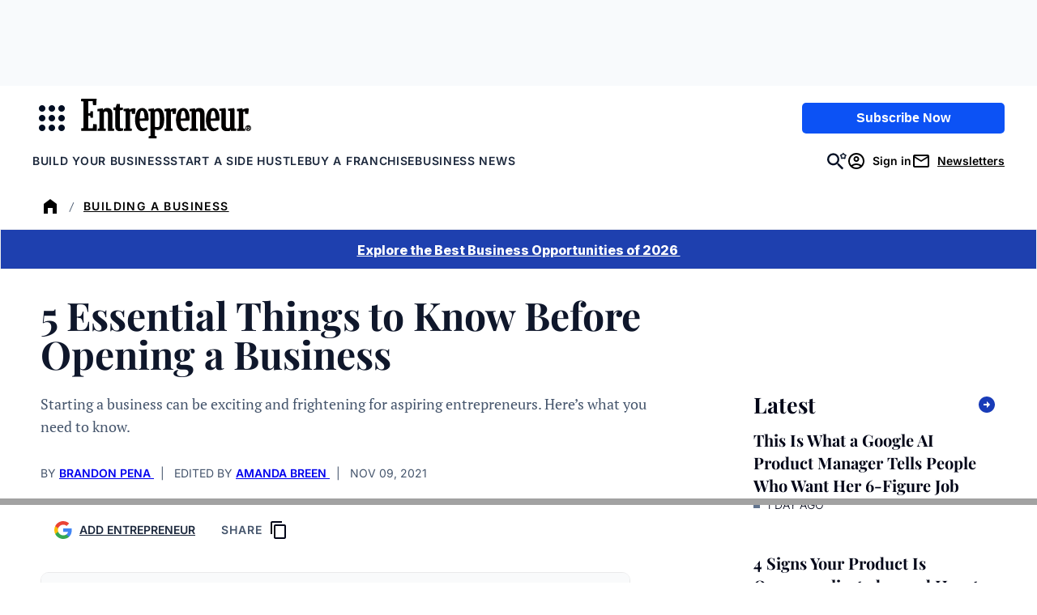

--- FILE ---
content_type: text/javascript;charset=utf-8
request_url: https://p1cluster.cxense.com/p1.js
body_size: 101
content:
cX.library.onP1('2raedri323z2d3g7k8e3nob539');


--- FILE ---
content_type: text/javascript;charset=utf-8
request_url: https://id.cxense.com/public/user/id?json=%7B%22identities%22%3A%5B%7B%22type%22%3A%22ckp%22%2C%22id%22%3A%22mkixqmtovpp80jxp%22%7D%2C%7B%22type%22%3A%22lst%22%2C%22id%22%3A%222raedri323z2d3g7k8e3nob539%22%7D%2C%7B%22type%22%3A%22cst%22%2C%22id%22%3A%222raedri323z2d3g7k8e3nob539%22%7D%5D%7D&callback=cXJsonpCB2
body_size: 208
content:
/**/
cXJsonpCB2({"httpStatus":200,"response":{"userId":"cx:3av3yx7zeyku318r9rxqsfsvms:1aav04lhfxa10","newUser":false}})

--- FILE ---
content_type: application/javascript;charset=UTF-8
request_url: https://buy.tinypass.com/ng/common/i18n/platform-translation-map_en_US.js?version=16.670.0
body_size: 12485
content:
 var translation_static_en_US = {"default\u0004You are moving onto a subscription that doesn't allow shared accounts.":"You are moving onto a subscription that doesn't allow shared accounts.","default\u0004The amount of accounts you are able to add is listed below.":"The amount of accounts you are able to add is listed below.","default\u0004Your mandate":"Your mandate","default\u0004Wait confirmed":"Wait confirmed","default\u0004Already have a subscription?":"Already have a subscription?","default\u0004You can modify your shared subscription membership at any time.":"You can modify your shared subscription membership at any time.","system.email\u0004Your pending upgrade from {{term_change_prev_term_name}} to {{term_change_new_term_name}} was cancelled on {{term_change_cancellation_date}}.":"Your pending upgrade from {{term_change_prev_term_name}} to {{term_change_new_term_name}} was canceled on {{term_change_cancellation_date}}.","default\u0004Start Checkout":"Start Checkout","default\u0004Expired with error":"Expired with error","default\u0004Send SMS":"Send SMS","default\u0004Thank you,":"Thank you,","default\u0004There seems to be a network problem":"There seems to be a network problem","default\u0004You have to proceed to the payment provider page and confirm the payment for the\n                            {{selectedTerm.firstRealPriceWithTax}} to allow us to renew your subscription when time will come. You'll not\n                            be actually charged.":"You have to proceed to the payment provider page and confirm the payment for the\n                            {{selectedTerm.firstRealPriceWithTax}} to allow us to renew your subscription when time will come. You'll not\n                            be actually charged.","default\u0004Mbway":"Mbway","default\u0004Please, log in first.":"Please, log in first.","default\u0004Bill now":"Bill now","default\u0004Term details":"Term details","default\u0004Done":"Done","default\u0004Expires":"Expires","default\u0004Your base billing plan will be {0}.":"Your base billing plan will be {0}.","default\u0004< Return to saved cards":"< Return to saved cards","default\u0004Please contact your administrator.":"Please contact your administrator.","default\u0004Send":"Send","default\u0004{{input.promoCode }} is applied":"{{input.promoCode }} is applied","default\u0004Subscribe with":"Subscribe with","default\u0004You now have access to":"You now have access to","default\u0004Pay with GOCARDLESS":"Pay with GOCARDLESS","default\u0004Thank you!":"Thank you!","default\u0004Your direct debit accounts":"Your direct debit accounts","default\u0004Transaction information":"Transaction information","default\u0004The <b>{0}</b> subscription has changed due to an upgrade and can not be renewed.":"The <b>{0}</b> subscription has changed due to an upgrade and can not be renewed.","default\u0004Your invoices":"Your invoices","default\u0004YY":"YY","default\u0004You are moving onto a subscription that allows fewer shared accounts than your current plan. Please remove accounts from your plan to proceed.":"You are moving onto a subscription that allows fewer shared accounts than your current plan. Please remove accounts from your plan to proceed.","default\u0004Credit counter":"Credit counter","default\u0004Expired":"Expired","default\u0004An email confirmation has been sent to <a class=\"mail\" href=\"mailto:{{user.email}}\">{{user.email}}</a>":"An email confirmation has been sent to <a class=\"mail\" href=\"mailto:{{user.email}}\">{{user.email}}</a>","default\u0004Continue":"Continue","default\u0004This license has reached capacity, so you are no longer eligible to sign up.":"This license has reached capacity, so you are no longer eligible to sign up.","default\u0004Try another code to purchase":"Try another code to purchase","default\u0004Cancel new PayPal account setup":"Cancel new PayPal account setup","default\u0004Country of residence":"Country of residence","default\u0004Couldn't submit issue":"Couldn't submit issue","default\u0004Now":"Now","default\u0004You just got access to":"You just got access to","default\u0004The payment of {0} will be charged today.":"The payment of {0} will be charged today.","default\u0004Go back":"Go back","default\u0004My Account":"My Account","default\u0004Expired meter modal":"Expired meter modal","default\u0004Return to saved bank accounts":"Return to saved bank accounts","default\u0004Your credit or debit card":"Your credit or debit card","default\u0004\n                    Add shared account <span class=\"ss__add-shared-account--limit\">({0} more)</span>\n                ":"\n                    Add shared account <span class=\"ss__add-shared-account--limit\">({0} more)</span>\n                ","checkout.publisher\u0004Inquiries":"Inquiries","default\u0004Restore":"Restore","default\u0004CVV":"CVV","checkout.publisher\u0004Couldn't submit comment":"Couldn't submit comment","default\u0004Please verify that you registered with the same email that your invitation was sent to.":"Please verify that you registered with the same email that your invitation was sent to.","default\u0004Redemption is allowed from <b>{0}</b> to <b>{1}</b>":"Redemption is allowed from <b>{0}</b> to <b>{1}</b>","default\u0004Return to saved authorizations":"Return to saved authorizations","default\u0004[%% success-header %%]":"[%% success-header %%]","default\u0004Please select your adblocker extension.":"Please select your adblocker extension.","default\u0004Download Receipt":"Download Receipt","default\u0004You will have to manually pay for that invoice before next renewal date. Keep in mind that processing the payment usually takes a\n    couple of days. Consider paying few days ahead in order to not interrupt your access.\n  ":"You will have to manually pay for that invoice before next renewal date. Keep in mind that processing the payment usually takes a\n    couple of days. Consider paying few days ahead in order to not interrupt your access.\n  ","default\u0004Give the gift of":"Give the gift of","default\u0004Grace status":"Grace status","default\u0004The payment of {0} will be charged {1}.":"The payment of {0} will be charged {1}.","default\u0004User menu dropdown":"User menu dropdown","default\u0004Your subscription for <b>{0}</b> will begin {1}":"Your subscription for <b>{0}</b> will begin {1}","default\u0004Please remove accounts from your plan to proceed.":"Please remove accounts from your plan to proceed.","default\u0004Upgrade screen":"Upgrade screen","default\u0004Password":"Password","default\u0004Price":"Price","default\u0004Payment instructions":"Payment instructions","default\u0004Buy":"Buy","default\u0004&nbsp;":"&nbsp;","service.error.codes\u0004You cannot redeem purchased gift by yourself":"You cannot redeem purchased gift by yourself","default\u0004Your bank accounts":"Your bank accounts","default\u0004Cost":"Cost","default\u0004Close window":"Close window","default\u0004This upgrade is unavailable. Please close this window to choose a new option.":"This upgrade is unavailable. Please close this window to choose a new option.","default\u0004Billing":"Billing","default\u0004Phone":"Phone","default\u0004Remember my card for future payments":"Remember my card for future payments","checkout.publisher\u0004Purchases":"Purchases","default\u0004Your current access to the {0} will end on {1}.":"Your current access to the {0} will end on {1}.","default\u0004Add a credit or debit card":"Add a credit or debit card","default\u0004You have to proceed to the payment provider page and confirm the payment for the\n                                {{selectedTerm.firstRealPriceWithTax}} to allow us to renew your subscription when time will come. You'll not\n                                be actually charged.":"You have to proceed to the payment provider page and confirm the payment for the\n                                {{selectedTerm.firstRealPriceWithTax}} to allow us to renew your subscription when time will come. You'll not\n                                be actually charged.","default\u0004Your payment methods":"Your payment methods","default\u0004Sorry, your promo code was not valid!":"Sorry, your promo code was not valid!","default\u0004Newsletter":"Newsletter","default\u0004Mandates":"Mandates","default\u0004started on":"started on","default\u0004{{method.description}}":"{{method.description}}","default\u0004Sessions table":"Sessions table","default\u0004Apply changes":"Apply changes","default\u0004Instructions":"Instructions","default\u0004Welcome to {{sys_business_name}}":"Welcome to {{sys_business_name}}","default\u0004Verify PIN":"Verify PIN","default\u0004Failed to load contract":"Failed to load contract","default\u0004[%% invalid-input-warning-message-text %%]":"[%% invalid-input-warning-message-text %%]","default\u0004Edit billing address":"Edit billing address","default\u0004It looks like you already have access to this&nbsp;content!":"It looks like you already have access to this&nbsp;content!","default\u0004It looks like you have already redeemed your&nbsp;access!":"It looks like you have already redeemed your&nbsp;access!","default\u0004We are processing your payment. You will be notified by email upon confirmation.":"We are processing your payment. You will be notified by email upon confirmation.","default\u0004Add shared account":"Add shared account","default\u0004Log in":"Log in","default\u0004[%% callToAction1Copy %%]":"[%% callToAction1Copy %%]","default\u0004Pay for your subscription in cash":"Pay for your subscription in cash","default\u0004Add a new authorization":"Add a new authorization","default\u0004Already purchased?":"Already purchased?","default\u0004Cancel redemption":"Cancel redemption","default\u0004Expires in {0}/{1}":"Expires in {0}/{1}","default\u0004Want to edit shared account email addresses?":"Want to edit shared account email addresses?","default\u0004Enter your email address":"Enter your email address","default\u0004Subscribe Now!":"Subscribe Now!","default\u0004Postal code":"Postal code","default\u0004You may check the status of your access by going to 'My Account' and clicking on the 'Bills' tab.":"You may check the status of your access by going to 'My Account' and clicking on the 'Bills' tab.","default\u0004Return to direct debit accounts":"Return to direct debit accounts","default\u0004Set authorization on ' + (upi.create_date | date: 'short') + ' as default":"Set authorization on ' + (upi.create_date | date: 'short') + ' as default","default\u0004Starting":"Starting","default\u0004New verification option":"New verification option","default\u0004The payment of {0} ({1}) will be charged today.":"The payment of {0} ({1}) will be charged today.","default\u0004Please make sure you are using the correct redemption link and that you registered with the same email address the invitation was sent to.":"Please make sure you are using the correct redemption link and that you registered with the same email address the invitation was sent to.","default\u0004\n              Click on the <span id=\"pn-adblocker-name\">{{ extensionsData.selected.name }}</span> icon\n              <img id=\"pn-adblocker-logo\" src=\"{{ extensionsData.selected.logoURL }}\" width=\"16\" height=\"16\" alt=\"\">\n              at the top right corner of your browser.\n            ":"\n              Click on the <span id=\"pn-adblocker-name\">{{ extensionsData.selected.name }}</span> icon\n              <img id=\"pn-adblocker-logo\" src=\"{{ extensionsData.selected.logoURL }}\" width=\"16\" height=\"16\" alt=\"\">\n              at the top right corner of your browser.\n            ","default\u0004Remember my payment method for future payments":"Remember my payment method for future payments","default\u0004Currency":"Currency","default\u0004Enter your VPA":"Enter your VPA","default\u0004Prorate amount: <b>{0} = {1}</b>":"Prorate amount: <b>{0} = {1}</b>","default\u0004Add Google Pay as a payment account to pay for your purchases and take the protection of Datatrans with you":"Add Google Pay as a payment account to pay for your purchases and take the protection of Datatrans with you","default\u0004Value:":"Value:","system.email\u0004Your pending subscription upgrade has been cancelled":"Your pending subscription upgrade has been canceled","default\u0004or terminate {{sessions.session_count - sessions.session_limit}} session(s) to continue to the webpage.":"or terminate {{sessions.session_count - sessions.session_limit}} session(s) to continue to the webpage.","default\u0004\n          Before continuing make sure to review [%% name %%]'s\n          <a class=\"pn-boilerplate__link unbutton\" target=\"_blank\" href=\"[%% privacyPolicy %%]\" external-event=\"privacy-link\">privacy\n            policy</a>\n          and\n          <a class=\"pn-boilerplate__link unbutton\" target=\"_blank\" href=\"[%% terms %%]\" external-event=\"terms-link\">terms of service</a>.\n        ":"\n          Before continuing make sure to review [%% name %%]'s\n          <a class=\"pn-boilerplate__link unbutton\" target=\"_blank\" href=\"[%% privacyPolicy %%]\" external-event=\"privacy-link\">privacy\n            policy</a>\n          and\n          <a class=\"pn-boilerplate__link unbutton\" target=\"_blank\" href=\"[%% terms %%]\" external-event=\"terms-link\">terms of service</a>.\n        ","default\u0004We created account for you":"We created account for you","default\u0004Renew now":"Renew now","default\u0004Try again":"Try again","default\u0004Expires in":"Expires in","default\u0004Please continue to find alpha-numeric code required for customer\n        authorization.\n      ":"Please continue to find alpha-numeric code required for customer\n        authorization.\n      ","default\u0004Payment details":"Payment details","default\u0004Your new access to {0} will begin {1}":"Your new access to {0} will begin {1}","default\u0004Add Apple Pay as a payment account to pay for your purchases and take the protection of Braintree with you":"Add Apple Pay as a payment account to pay for your purchases and take the protection of Braintree with you","default\u0004Upgrade banner":"Upgrade banner","default\u0004Zuora offer":"Zuora offer","default\u0004<b>{0} *{1}</b>":"<b>{0} *{1}</b>","default\u0004Did you receive a voucher?":"Did you receive a voucher?","default\u0004Savings":"Savings","default\u0004[%% subHeader %%]":"[%% subHeader %%]","default\u0004You exceeded the number of devices that you can be logged in to simultaneously with your credentials.":"You exceeded the number of devices that you can be logged in to simultaneously with your credentials.","default\u0004Identification number":"Identification number","default\u0004Delete":"Delete","default\u0004A confirmation has been sent to <span class=\"apple-pay-receipt__mark\">{{user.email}}</span>":"A confirmation has been sent to <span class=\"apple-pay-receipt__mark\">{{user.email}}</span>","default\u0004Please remember, subscriptions paid for in cash are not eligible for refunds.":"Please remember, subscriptions paid for in cash are not eligible for refunds.","default\u0004Loading your PayPal account, please wait":"Loading your PayPal account, please wait","default\u0004Postal Code":"Postal Code","default\u0004Default":"Default","default\u0004Identifying the user's phone number by cookie. Please, wait":"Identifying the user's phone number by cookie. Please, wait","default\u0004Simply <button class=\"pn-boilerplate__link unbutton\" type=\"button\" ng-click=\"startAccessRedemption()\">register</button> to determine your eligibility to redeem this access.":"Simply <button class=\"pn-boilerplate__link unbutton\" type=\"button\" ng-click=\"startAccessRedemption()\">register</button> to determine your eligibility to redeem this access.","default\u0004New address":"New address","default\u0004 expires in <b>{0}/{1}</b>":" expires in <b>{0}/{1}</b>","default\u0004will start on ":"will start on ","default\u0004You should be already logged in":"You should be already logged in","default\u0004Redeem":"Redeem","default\u0004Your subscription for <b>{0}</b> will begin immediately":"Your subscription for <b>{0}</b> will begin immediately","default\u0004Close error notification":"Close error notification","default\u0004Redemption is allowed after <b>{0}</b>":"Redemption is allowed after <b>{0}</b>","default\u0004Your subscription for <b>{0}</b> will begin <b>{1}</b>":"Your subscription for <b>{0}</b> will begin <b>{1}</b>","default\u0004Please go to the <b>{0}</b> offer page to repurchase.":"Please go to the <b>{0}</b> offer page to repurchase.","default\u0004Address 1":"Address 1","default\u0004Loading...":"Loading...","default\u0004MM/YY":"MM/YY","default\u0004Address 2":"Address 2","default\u0004will renew on":"will renew on","checkout.publisher\u0004Having an issue?":"Having an issue?","weekly until cancelled":"weekly until canceled","checkout.publisher\u0004Waiting for publisher response...":"Waiting for publisher response...","default\u0004You are about to be charged <b>{{input.firstRealPriceWithTax}}</b>.":"You are about to be charged <b>{{input.firstRealPriceWithTax}}</b>.","default\u0004Logout from account":"Logout from account","default\u0004External Verification Form":"External Verification Form","default\u0004Enter your phone number":"Enter your phone number","default\u0004Thanks! Your receipt and barcode are ready and have been emailed to <strong>{{user.email}}</strong>.":"Thanks! Your receipt and barcode are ready and have been emailed to <strong>{{user.email}}</strong>.","default\u0004You are about to receive <b>{0}</b> access":"You are about to receive <b>{0}</b> access","default\u0004Remember my email for future invoices":"Remember my email for future invoices","default\u0004Address":"Address","default\u0004Campaign":"Campaign","default\u0004Your new access to the {0} will begin on {1}.":"Your new access to the {0} will begin on {1}.","default\u0004Check availability":"Check availability","default\u0004Consents":"Consents","default\u0004Notification has been sent to (+{{bill.phoneCountryCode}}) {{bill.phoneNumber}}":"Notification has been sent to (+{{bill.phoneCountryCode}}) {{bill.phoneNumber}}","default\u0004\n        If canceled, your subscription will remain active until <span class=\"pn-final-confirmation__expiration-date\">{0}</span>.\n      ":"\n        If canceled, your subscription will remain active until <span class=\"pn-final-confirmation__expiration-date\">{0}</span>.\n      ","default\u0004Failed to redeem the access.":"Failed to redeem the access.","default\u0004The payment of {0} ({1}) will be charged {2}.":"The payment of {0} ({1}) will be charged {2}.","default\u0004Automatically renew my subscription when the time comes.":"Automatically renew my subscription when the time comes.","default\u0004The delivery address for the new subscription is:":"The delivery address for the new subscription is:","default\u0004[%% header %%]":"[%% header %%]","default\u0004Delete user":"Delete user","default\u0004Shared accounts: Want to edit shared account email addresses?":"Shared accounts: Want to edit shared account email addresses?","default\u0004Your access is confirmed!":"Your access is confirmed!","default\u0004Hello,":"Hello,","default\u0004Use this information for paying via ATM or online banking system":"Use this information for paying via ATM or online banking system","default\u0004Pay with {{directDebitSchemesByCurrency[state.currency]}}":"Pay with {{directDebitSchemesByCurrency[state.currency]}}","default\u0004The balance of {0} will be refunded.":"The balance of {0} will be refunded.","default\u0004You just got access to ":"You just got access to ","default\u0004Manage your shared accounts":"Manage your shared accounts","default\u0004will end on":"will end on","default\u0004Redemption is allowed from <b>{0}</b> to <b>{1}</b>Ø":"Redemption is allowed from <b>{0}</b> to <b>{1}</b>Ø","default\u0004Your subscription will begin upon redemption and payment of <strong>{{input.chargeDisplayAmount}}</strong> at any participating store.":"Your subscription will begin upon redemption and payment of <strong>{{input.chargeDisplayAmount}}</strong> at any participating store.","default\u0004Choose from any one of our options below.":"Choose from any one of our options below.","default\u0004Generate Boleto":"Generate Boleto","default\u0004Your phone number":"Your phone number","default\u0004Please enter the recipient's full name.":"Please enter the recipient's full name.","default\u0004Your shared subscription users will lose access to all content.":"Your shared subscription users will lose access to all content.","default\u0004Add a new Apple Pay card":"Add a new Apple Pay card","default\u0004Feel free to re-try later":"Feel free to re-try later","default\u0004We support":"We support","default\u0004Click <a href=\"{{ contractInfo.homepageUrl }}\">here</a> to visit the home page.":"Click <a href=\"{{ contractInfo.homepageUrl }}\">here</a> to visit the home page.","default\u0004Your access to":"Your access to","default\u0004You will have to manually pay for that invoice before next renewal date. Keep in mind that processing the payment usually takes a\n      couple of days. Consider paying few days ahead in order to not interrupt your access.\n    ":"You will have to manually pay for that invoice before next renewal date. Keep in mind that processing the payment usually takes a\n      couple of days. Consider paying few days ahead in order to not interrupt your access.\n    ","default\u0004Edit Google Pay card":"Edit Google Pay card","default\u0004Terminate {{sessions.session_count - sessions.session_limit}} session(s) to continue to the webpage.":"Terminate {{sessions.session_count - sessions.session_limit}} session(s) to continue to the webpage.","default\u0004Language Selector":"Language Selector","default\u0004Add a new phone number":"Add a new phone number","default\u0004Authenticate":"Authenticate","default\u0004{{upi.display_name}}":"{{upi.display_name}}","default\u0004\n                Before continuing make sure to review [%% name %%]'s\n                <a class=\"pn-boilerplate__link unbutton\" target=\"_blank\" href=\"[%% privacyPolicy %%]\">\n                    privacy policy\n                </a>\n                and\n                <a class=\"pn-boilerplate__link unbutton\" target=\"_blank\" href=\"[%% terms %%]\">\n                    terms of service\n                </a>\n                .\n            ":"\n                Before continuing make sure to review [%% name %%]'s\n                <a class=\"pn-boilerplate__link unbutton\" target=\"_blank\" href=\"[%% privacyPolicy %%]\">\n                    privacy policy\n                </a>\n                and\n                <a class=\"pn-boilerplate__link unbutton\" target=\"_blank\" href=\"[%% terms %%]\">\n                    terms of service\n                </a>\n                .\n            ","default\u0004Add a payment method":"Add a payment method","default\u0004Back":"Back","default\u0004Complete purchase":"Complete purchase","default\u0004Thanks! Your receipt and barcode are ready and can be found in Bills tab of My Account.":"Thanks! Your receipt and barcode are ready and can be found in Bills tab of My Account.","default\u0004Upgrade offer":"Upgrade offer","default\u0004Address option {0}":"Address option {0}","default\u0004Close":"Close","default\u0004Purchase":"Purchase","default\u0004You now have access to <span class=\"bold resource-name\">{{app.name}} - {{voucher.resource.name}}</span>":"You now have access to <span class=\"bold resource-name\">{{app.name}} - {{voucher.resource.name}}</span>","default\u0004access will begin immediately":"access will begin immediately","default\u0004Please enter a valid email address.":"Please enter a valid email address.","default\u0004This information has been sent to <strong>{{bill.email}}</strong>":"This information has been sent to <strong>{{bill.email}}</strong>","default\u0004for {{getSelectedTerm().firstPeriod}}":"for {{getSelectedTerm().firstPeriod}}","Auto-renew cancelled":"Auto-renew canceled","default\u0004Subscription options":"Subscription options","default\u0004You are about to upgrade from <b>{0}</b> to <b>{1}</b>":"You are about to upgrade from <b>{0}</b> to <b>{1}</b>","default\u0004Welcome, {{user.email}}":"Welcome, {{user.email}}","system.email\u0004Cancelled invitation":"Canceled invitation","default\u0004See all payment options":"See all payment options","default\u0004Future Start Date Selection":"Future Start Date Selection","default\u0004Edit Apple Pay card":"Edit Apple Pay card","default\u0004Your Apple Pay card":"Your Apple Pay card","default\u0004Recipient name":"Recipient name","{0} + {1} VAT":"{0} + VAT {1}","checkout.publisher\u0004Submit":"Submit","default\u0004An email confirmation has been sent to <a class=\"mail\" href=\"javascript:void(0);\">{{user.email}}</a>":"An email confirmation has been sent to <a class=\"mail\" href=\"javascript:void(0);\">{{user.email}}</a>","default\u0004Checkout with {{app.name}}":"Checkout with {{app.name}}","default\u0004Remember my bank account for future payments":"Remember my bank account for future payments","default\u0004Return to saved payment methods":"Return to saved payment methods","default\u0004Return":"Return","default\u0004When payment is complete, you will receive an e-mail notifying you of your access":"When payment is complete, you will receive an e-mail notifying you of your access","default\u0004Account Header":"Account Header","default\u0004Payment method: {0}.":"Payment method: {0}.","default\u0004Print now":"Print now","default\u0004View your accounts":"View your accounts","default\u0004\n            Due to a problem, you are in a grace period for {0} days.\n            To avoid losing access, please check your payment information by going to My Account.\n          ":"\n            Due to a problem, you are in a grace period for {0} days.\n            To avoid losing access, please check your payment information by going to My Account.\n          ","default\u0004Select a country or region":"Select a country or region","default\u0004Remember my direct debit account for future payments":"Remember my direct debit account for future payments","default\u0004Show details":"Show details","default\u0004PIN":"PIN","default\u0004Complete Purchase":"Complete Purchase","default\u0004User Account Information":"User Account Information","default\u0004Instantly with Apple Pay":"Instantly with Apple Pay","default\u0004Return to saved phone numbers":"Return to saved phone numbers","default\u0004You will receive an email confirming that you now have access to {{selectedTerm.resource.name}}. This may\n        take up to 24 hours.":"You will receive an email confirming that you now have access to {{selectedTerm.resource.name}}. This may\n        take up to 24 hours.","default\u0004It seems that your credentials are not valid":"It seems that your credentials are not valid","default\u0004Select your billing country":"Select your billing country","default\u0004You will receive an email confirming that you now have access to {{selectedTerm.resource.name}}. This may\n                  take up to 24 hours.":"You will receive an email confirming that you now have access to {{selectedTerm.resource.name}}. This may\n                  take up to 24 hours.","default\u0004Cancel":"Cancel","default\u0004Complete":"Complete","default\u0004Thank you for subscribing!<br/>You now have access to {{selectedTerm.resource.name}}.":"Thank you for subscribing!<br/>You now have access to {{selectedTerm.resource.name}}.","default\u0004Please contact your administrator if you believe this is an error.":"Please contact your administrator if you believe this is an error.","default\u0004Click <b>Enabled on this site</b> until the text reads <b>Disabled on this site</b>.":"Click <b>Enabled on this site</b> until the text reads <b>Disabled on this site</b>.","default\u0004Your access was successfully verified!":"Your access was successfully verified!","default\u0004Resend via email":"Resend via email","default\u0004Add a card":"Add a card","default\u0004GMO SoftBank authorization":"GMO SoftBank authorization","default\u0004Add a new payment method":"Add a new payment method","default\u0004Pay with {{schemeName}}":"Pay with {{schemeName}}","default\u0004Your current access to the {0} will end immediately.":"Your current access to the {0} will end immediately.","default\u0004Go back to previous step":"Go back to previous step","default\u0004Please, fix errors above and try again":"Please, fix errors above and try again","semiannually until cancelled":"semiannually until canceled","default\u0004transaction max amount":"transaction max amount","default\u0004Phone number: {{upi.phone}}":"Phone number: {{upi.phone}}","default\u0004Your new access to the {0} will begin immediately.":"Your new access to the {0} will begin immediately.","default\u0004We recently created an account for you at <a href='{{business_url}}'>{{business_url}}</a>. Please set your password by following this link: ":"We recently created an account for you at <a href='{{business_url}}'>{{business_url}}</a>. Please set your password by following this link: ","default\u0004You just purchased":"You just purchased","default\u0004Authenticate and confirm upgrade":"Authenticate and confirm upgrade","default\u0004Site Licensing integration error.":"Site Licensing integration error.","default\u0004Please, log in first":"Please, log in first","default\u0004Subscription plan line up":"Subscription plan line up","default\u0004Your active authorizations":"Your active authorizations","default\u0004Your PayPal accounts":"Your PayPal accounts","default\u0004and will be periodically verified":"and will be periodically verified","default\u0004Redemption is allowed before <b>{0}</b>":"Redemption is allowed before <b>{0}</b>","default\u0004Subscribe":"Subscribe","default\u0004Company Name":"Company Name","default\u0004Click <b>Done</b> below to close this window and refresh the page.":"Click <b>Done</b> below to close this window and refresh the page.","default\u0004City":"City","default\u0004Please login or register using the same email address to which your invitation was sent.":"Please login or register using the same email address to which your invitation was sent.","default\u0004VPA":"VPA","default\u0004<b>{0}</b>":"<b>{0}</b>","default\u0004Choose":"Choose","default\u0004Shared subscriptions: ":"Shared subscriptions: ","default\u0004Reset password instructions has been sent to":"Reset password instructions has been sent to","default\u0004Cancel editing user":"Cancel editing user","default\u0004[%% callToAction2Copy %%]":"[%% callToAction2Copy %%]","default\u0004Your Invoice will be sent to your account email after <b>Complete purchase</b>.":"Your Invoice will be sent to your account email after <b>Complete purchase</b>.","default\u0004Current Subscription":"Current Subscription","default\u0004for":"for","default\u0004Enter your PIN":"Enter your PIN","default\u0004Your card: ":"Your card: ","default\u0004Apply promo code":"Apply promo code","default\u0004Because you are checking out in our sandbox environment, we will simulate\n                the payment process for easy testing.  Click the complete button below\n                to simulate a purchase.":"Because you are checking out in our sandbox environment, we will simulate\n                the payment process for easy testing.  Click the complete button below\n                to simulate a purchase.","default\u0004Use your <strong>PayPal account</strong> to pay for your purchases and take the protection of Braintree with you":"Use your <strong>PayPal account</strong> to pay for your purchases and take the protection of Braintree with you","default\u0004Add a new card":"Add a new card","default\u0004Your credit and debit cards":"Your credit and debit cards","default\u0004Later:":"Later:","default\u0004Please remove {0} account(s) to proceed.":"Please remove {0} account(s) to proceed.","default\u0004Cardholder":"Cardholder","default\u0004You still have {0} left from your current subscription.":"You still have {0} left from your current subscription.","default\u0004Barcode for payment":"Barcode for payment","default\u0004Access redemption was unsuccessful":"Access redemption was unsuccessful","default\u0004Thanks for your purchase!":"Thanks for your purchase!","default\u0004Register":"Register","default\u0004Gift Form":"Gift Form","default\u0004[%% success-subheader %%]":"[%% success-subheader %%]","default\u0004Authorization on {{data.newUpi.create_date | date: 'short'}}":"Authorization on {{data.newUpi.create_date | date: 'short'}}","default\u0004Click the confirmation link in your email, and then return to this page to redeem access.":"Click the confirmation link in your email, and then return to this page to redeem access.","default\u0004Personal message":"Personal message","default\u0004Session limit":"Session limit","default\u0004Switch to Another Resource? You can always come back.":"Switch to Another Resource? You can always come back.","default\u0004Account Deletion":"Account Deletion","default\u0004Provide your payment details. The promotion used for this subscription will be applied at the first renewal. You will be charged {{selectedTerm.firstRealPriceWithTax}} today for this extended period.":"Provide your payment details. The promotion used for this subscription will be applied at the first renewal. You will be charged {{selectedTerm.firstRealPriceWithTax}} today for this extended period.","default\u0004Terminate concurrent session(s)":"Terminate concurrent session(s)","default\u0004Your payment verified. Click on the button below to proceed.":"Your payment verified. Click on the button below to proceed.","default\u0004You are about to get this trial.":"You are about to get this trial.","default\u0004Card details":"Card details","default\u0004Upgrade options":"Upgrade options","default\u0004Shared accounts: You can add up to {0} shared account(s).":"Shared accounts: You can add up to {0} shared account(s).","default\u0004email":"email","checkout.publisher\u0004Manage":"Manage","default\u0004Forgot password":"Forgot password","default\u0004Multibanco":"Multibanco","default\u0004You must be logged in to proceed.":"You must be logged in to proceed.","default\u0004Your base billing plan will be {0} until {1}.":"Your base billing plan will be {0} until {1}.","default\u0004Gift Purchase Details":"Gift Purchase Details","default\u0004Please, login to your Google Pay account to complete the purchase":"Please, login to your Google Pay account to complete the purchase","default\u0004You can find the receipt in Transactions tab of My Account.":"You can find the receipt in Transactions tab of My Account.","default\u0004Continue to PayPal":"Continue to PayPal","default\u0004Success":"Success","default\u0004Process...":"Process...","default\u0004After that please click on <span class=\"black\">Redeem</span> to continue.":"After that please click on <span class=\"black\">Redeem</span> to continue.","default\u0004You will no longer have access to your saved articles.":"You will no longer have access to your saved articles.","default\u0004for you and up to {0} others.":"for you and up to {0} others.","default\u0004until canceled":"until canceled","default\u0004Add a new PayPal payment method":"Add a new PayPal payment method","default\u0004Click on the button below to proceed further without any charges.":"Click on the button below to proceed further without any charges.","default\u0004Start date input":"Start date input","default\u0004You may check the status of your access by going to \"My account\" and clicking on the \"Bills\" tab. ":"You may check the status of your access by going to \"My account\" and clicking on the \"Bills\" tab. ","default\u0004Controls":"Controls","default\u0004Cardholder name":"Cardholder name","default\u0004Add a new direct debit account":"Add a new direct debit account","default\u0004Duration":"Duration","default\u0004When payment is done you receive e-mail with the access":"When payment is done you receive e-mail with the access","default\u0004Your subscription to {0} will begin immediately.":"Your subscription to {0} will begin immediately.","default\u0004Save":"Save","default\u0004Expiration":"Expiration","default\u0004Skip":"Skip","default\u0004Authorization on {{data.newUpi.create_date | tpDateAndTime}}":"Authorization on {{data.newUpi.create_date | tpDateAndTime}}","default\u0004Ends in {0} days":"Ends in {0} days","default\u0004Close receipt":"Close receipt","default\u0004Won't renew":"Won't renew","default\u0004Additional upgrade information:":"Additional upgrade information:","default\u0004Choose upgrade option":"Choose upgrade option","default\u0004This contract is not currently active! Please contact your administrator if you believe this is an error.":"This contract is not currently active! Please contact your administrator if you believe this is an error.","default\u0004(US zip 5-digit only)":"(US zip 5-digit only)","default\u0004Card number":"Card number","default\u0004Choose term":"Choose term","default\u0004GMO au authorization":"GMO au authorization","default\u0004Login":"Login","default\u0004Forgot password?":"Forgot password?","default\u0004Hello, {{user_first_name}} {{user_last_name}}, your account was permanently deleted.":"Hello, {{user_first_name}} {{user_last_name}}, your account was permanently deleted.","default\u0004Prorate amount: <b>{0}</b>":"Prorate amount: <b>{0}</b>","default\u0004[%% cta-text %%]":"[%% cta-text %%]","checkout.publisher\u0004Couldn't submit issue":"Couldn't submit issue","default\u0004Revert promo code":"Revert promo code","default\u0004Your email":"Your email","default\u0004Entity:":"Entity:","default\u0004Terminate session":"Terminate session","default\u0004Your account has been charged.":"Your account has been charged.","checkout.publisher\u0004Payment source":"Payment source","default\u0004Enter voucher code":"Enter voucher code","default\u0004Licensing":"Licensing","default\u0004Present the barcode at the checkout counter":"Present the barcode at the checkout counter","default\u0004Please remember, subscriptions paid for in cash are not eligible for refunds":"Please remember, subscriptions paid for in cash are not eligible for refunds","default\u0004The email address has not been named on a shared subscription or the redemption link is incorrect.":"The email address has not been named on a shared subscription or the redemption link is incorrect.","default\u0004Please enter address":"Please enter address","default\u0004You can add up to {0} shared account(s)":"You can add up to {0} shared account(s)","default\u0004Consent section":"Consent section","default\u0004All accounts will be removed.":"All accounts will be removed.","default\u0004This information has been sent to <strong>{{input.receipt.multibanco.email}}</strong>":"This information has been sent to <strong>{{input.receipt.multibanco.email}}</strong>","default\u0004Unexpected redemption result: {1}":"Unexpected redemption result: {1}","default\u0004Gift Redemption Details":"Gift Redemption Details","default\u0004We found a few errors:":"We found a few errors:","default\u0004Your new access to {0} will begin immediately":"Your new access to {0} will begin immediately","default\u0004After clicking \"Generate Boleto\" you will be forwarded to Ebanx web-site, where you will need to initiate Boleto payment.":"After clicking \"Generate Boleto\" you will be forwarded to Ebanx web-site, where you will need to initiate Boleto payment.","default\u0004Your Google Pay cards":"Your Google Pay cards","default\u0004Subscription Details":"Subscription Details","default\u0004Buy with":"Buy with","default\u0004Delivery address:":"Delivery address:","default\u0004Add card":"Add card","payment.provider\u0004Suspicious activity detected. Please try later.":"Transaction cannot be processed at this time, please try again later.","default\u0004Terminate":"Terminate","default\u0004A part of this amount will be used as the first payment for your new subscription, which should have been {0} ({1}).":"A part of this amount will be used as the first payment for your new subscription, which should have been {0} ({1}).","default\u0004Please confirm you’re leaving us for good.":"Please confirm you’re leaving us for good.","default\u0004Checked":"Checked","default\u0004Cancelled":"Cancelled","default\u0004Upgraded":"Upgraded","default\u0004Add new address":"Add new address","default\u0004Return to saved cards":"Return to saved cards","default\u0004Dropdown toggle":"Dropdown toggle","default\u0004Enter promo code":"Enter promo code","default\u0004Upgrade":"Upgrade","default\u0004Here is your transaction information":"Here is your transaction information","default\u0004Cancel switch to another resource":"Cancel switch to another resource","default\u0004Add a new mandate":"Add a new mandate","default\u0004You are about to be charged <b>{{input.confirmated.amount}}</b>, plus <b>{{ input.canadianTaxes[0].name}} {{ input.canadianTaxes[0].amount}}</b> ":"You are about to be charged <b>{{input.confirmated.amount}}</b>, plus <b>{{ input.canadianTaxes[0].name}} {{ input.canadianTaxes[0].amount}}</b> ","default\u0004Upgrade your subscription to use more devices.":"Upgrade your subscription to use more devices.","default\u0004Subscribe now to use more devices.":"Subscribe now to use more devices.","default\u0004Add a new credit or debit card":"Add a new credit or debit card","default\u0004Bank":"Bank","default\u0004Go back to previous state":"Go back to previous state","default\u0004Logout":"Logout","default\u0004Active":"Active","default\u0004It will be used to reduce the first payment for your new subscription, which should have been {0} ({1}).":"It will be used to reduce the first payment for your new subscription, which should have been {0} ({1}).","default\u0004Current term":"Current term","default\u0004State/Provinces":"State/Provinces","default\u0004Logo of {0}":"Logo of {0}","default\u0004NA":"NA","default\u0004Input the emails of the shared accounts below":"Input the emails of the shared accounts below","default\u0004Return to saved mandates":"Return to saved mandates","default\u0004Edit":"Edit","default\u0004Newsletter screen":"Newsletter screen","default\u0004The accounts currently associated with your subscription will lose access.":"The accounts currently associated with your subscription will lose access.","checkout.platform\u0004Promo code is required":"Promo code not found","default\u0004You have been invited":"You have been invited","default\u0004MM":"MM","checkout.platform\u0004is restricted for new customers only":"for new consumer only","default\u0004Steps to disable adblocker":"Steps to disable adblocker","default\u0004Your current subscription":"Your current subscription","system.email\u0004Your payment in the amount of {{sys_payment_amount_src}} has been refunded. Your subscription to \"{{sys_resource_name}}\" has been cancelled.":"Your payment in the amount of {{sys_payment_amount_src}} has been refunded. Your subscription to \"{{sys_resource_name}}\" has been canceled.","default\u0004Session limit: {{sessions.session_count}} of {{sessions.session_limit}}.":"Session limit: {{sessions.session_count}} of {{sessions.session_limit}}.","default\u0004{{subField.title}}":"{{subField.title}}","default\u0004Add shared account <span class=\"ss__add-shared-account--limit\">({{storage.sharedAccountsLimit}} more)</span>":"Add shared account <span class=\"ss__add-shared-account--limit\">({{storage.sharedAccountsLimit}} more)</span>","default\u0004Confirm the subscription upgrade":"Confirm the subscription upgrade","default\u0004Subscribe now to use more devices":"Subscribe now to use more devices","default\u0004Enter promo code to purchase":"Enter promo code to purchase","default\u0004You are about to receive <b>{{voucherResource()}}</b> by code \"{{redeemCode()}}\"":"You are about to receive <b>{{voucherResource()}}</b> by code \"{{redeemCode()}}\"","default\u0004You are moving onto a subscription that doesn't allow shared accounts. The accounts currently associated with your subscription will lose access.":"You are moving onto a subscription that doesn't allow shared accounts. The accounts currently associated with your subscription will lose access.","default\u0004{{data.upi.buyerEmail}}":"{{data.upi.buyerEmail}}","default\u0004\n          Due to a problem, you are in a grace period for {0} days.\n          To avoid losing access, please check your payment information by going to My Account.\n        ":"\n          Due to a problem, you are in a grace period for {0} days.\n          To avoid losing access, please check your payment information by going to My Account.\n        ","default\u0004Account type":"Account type","default\u0004Check notification in your MBWAY mobile app for more informaion":"Check notification in your MBWAY mobile app for more informaion","default\u0004Your new credit card":"Your new credit card","default\u0004Select a payment method":"Select a payment method","default\u0004Your current access to {0} will end immediately":"Your current access to {0} will end immediately","default\u0004Free":"Free","default\u0004You are not authorized to renew the subscription for <b>{0}</b>. Please contact the account holder in order to renew.":"You are not authorized to renew the subscription for <b>{0}</b>. Please contact the account holder in order to renew.","yearly until cancelled":"yearly until canceled","default\u0004You may check the status of your access by going to \"My account\".":"You may check the status of your access by going to \"My account\".","default\u0004{{getRenewalDate() | date:'mediumDate'}}":"{{getRenewalDate() | date:'mediumDate'}}","default\u0004\n        Before continuing make sure to review [%% name %%]'s\n        <a class=\"pn-boilerplate__link unbutton\" target=\"_blank\" href=\"[%% privacyPolicy %%]\" external-event=\"privacy-link\">privacy\n          policy</a>\n        and\n        <a class=\"pn-boilerplate__link unbutton\" target=\"_blank\" href=\"[%% terms %%]\" external-event=\"terms-link\">terms of service</a>.\n      ":"\n        Before continuing make sure to review [%% name %%]'s\n        <a class=\"pn-boilerplate__link unbutton\" target=\"_blank\" href=\"[%% privacyPolicy %%]\" external-event=\"privacy-link\">privacy\n          policy</a>\n        and\n        <a class=\"pn-boilerplate__link unbutton\" target=\"_blank\" href=\"[%% terms %%]\" external-event=\"terms-link\">terms of service</a>.\n      ","default\u0004Deleted":"Deleted","default\u0004Subscribe now":"Subscribe now","default\u0004Subscription successfully activated!":"Subscription successfully activated!","default\u0004Thanks for your registration!":"Thanks for your registration!","default\u0004Print the generated Boleto ticket.":"Print the generated Boleto ticket.","default\u0004Bring it to a participating store (<a href=\"https://www.openpay.mx/tiendas-de-conveniencia.html\" target=\"_blank\" rel=\"noopener noreferrer\">click here</a> for a list of participating stores)":"Bring it to a participating store (<a href=\"https://www.openpay.mx/tiendas-de-conveniencia.html\" target=\"_blank\" rel=\"noopener noreferrer\">click here</a> for a list of participating stores)","default\u0004Shared subscription modification note":"Shared subscription modification note","default\u0004We are not able to recognize your address. Please try again or <button type=\"button\" class=\"experian-full-address-form__link\" ng-click=\"setShowExperianAddress()\">enter it manually</button>.":"We are not able to recognize your address. Please try again or <button type=\"button\" class=\"experian-full-address-form__link\" ng-click=\"setShowExperianAddress()\">enter it manually</button>.","default\u0004Easypay":"Easypay","default\u0004An error has occurred":"An error has occurred","default\u0004Phone number":"Phone number","default\u0004Redeem your voucher":"Redeem your voucher","default\u0004The user not found, please do verification by filling the phone number and confirming the pin code":"The user not found, please do verification by filling the phone number and confirming the pin code","default\u0004You're all set":"You're all set","checkout.publisher\u0004Get help with your content":"Get help with your content","default\u0004\n          While you will only be charged {0} now, your bank now requires 3D Secure Authentication for all internet payments. That is why we need your authorization to charge the full price for future renewals.\n        ":"\n          While you will only be charged {0} now, your bank now requires 3D Secure Authentication for all internet payments. That is why we need your authorization to charge the full price for future renewals.\n        ","default\u0004Add a new Twint authorization":"Add a new Twint authorization","default\u0004Bring it to a participating store (<a href=\"https://www.openpay.mx/tiendas-de-conveniencia.html\" target=\"_blank\">click here</a> for a list of participating stores)":"Bring it to a participating store (<a href=\"https://www.openpay.mx/tiendas-de-conveniencia.html\" target=\"_blank\">click here</a> for a list of participating stores)","default\u0004You are about to be charged <b>{{input.firstRealPriceWithTax}}.</b>":"You are about to be charged <b>{{input.firstRealPriceWithTax}}.</b>","default\u0004The first payment for your new subscription should have been {0}.":"The first payment for your new subscription should have been {0}.","default\u0004{{field.title}}":"{{field.title}}","default\u0004Cancel new authorization":"Cancel new authorization","default\u0004minimum":"minimum","default\u0004Add Apple Pay as a payment account to pay for your purchases and take the protection of Datatrans with you":"Add Apple Pay as a payment account to pay for your purchases and take the protection of Datatrans with you","default\u0004Please cancel your current subscription via My Account if you would like to redeem your access through {0}.":"Please cancel your current subscription via My Account if you would like to redeem your access through {0}.","default\u0004Your PayPal payment method":"Your PayPal payment method","default\u0004Return to saved accounts":"Return to saved accounts","default\u0004{{data.newUpi.display_name}}":"{{data.newUpi.display_name}}","default\u0004Tax":"Tax","system.email\u0004This is a notification that a Piano administrator cancelled your subscription for the following content:":"This is a notification that a Piano administrator canceled your subscription for the following content:","default\u0004We are unable to locate your subscription. Please go to the offer page to repurchase.":"We are unable to locate your subscription. Please go to the offer page to repurchase.","default\u0004Show me":"Show me","default\u0004The <b>{0}</b> subscription has been cancelled and can not be renewed.":"The <b>{0}</b> subscription has been cancelled and can not be renewed.","system.email\u0004This is a notification email that the publisher cancelled your subscription for the following content:":"This is a notification email that the publisher canceled your subscription for the following content:","default\u0004Your Google Pay card":"Your Google Pay card","default\u0004Print the barcode":"Print the barcode","default\u0004You are moving onto a subscription that allows fewer shared accounts than your current plan.":"You are moving onto a subscription that allows fewer shared accounts than your current plan.","default\u0004Additional upgrade information":"Additional upgrade information","default\u0004Thanks! Your receipt ready and can be found in Bills tab of My Account.":"Thanks! Your receipt ready and can be found in Bills tab of My Account.","default\u0004{{data.upi.description}}":"{{data.upi.description}}","system.email\u0004This is a notification that a Piano administrator cancelled your bill for the following content:":"This is a notification that a Piano administrator canceled your bill for the following content:","default\u0004Cancel upgrade":"Cancel upgrade","checkout.publisher\u0004Access terms":"Access terms","default\u0004Click <span class=\"black\">Continue</span> to go to the registration window.":"Click <span class=\"black\">Continue</span> to go to the registration window.","default\u0004Offer":"Offer","checkout.publisher\u0004Help":"Help","default\u0004I reside in the same country as my billing address":"I reside in the same country as my billing address","default\u0004Review and confirm changes to your subscription":"Review and confirm changes to your subscription","default\u0004Select a date":"Select a date","default\u0004Thanks! Notification has been sent":"Thanks! Notification has been sent","default\u0004Renew your subscription":"Renew your subscription","default\u0004The email that you registered with is not included in the list of users eligible to access this license.":"The email that you registered with is not included in the list of users eligible to access this license.","default\u0004Offers list":"Offers list","default\u0004Instructions to redeem it have been sent to {{ giftEmailParams.recipientEmail }}":"Instructions to redeem it have been sent to {{ giftEmailParams.recipientEmail }}","default\u0004Payment authorization":"Payment authorization","history.template\u0004You will get an access to your subscription after an actual charge.":"You will get access to your subscription after an actual charge.","default\u0004ZIP/Postal code":"ZIP/Postal code","default\u0004Country":"Country","service.error.codes\u0004You can't purchase gift to yourself":"You can't purchase gift to yourself","default\u0004Name":"Name","default\u0004<span data-e2e=\"affiliateCredits\">{{ credits() }}</span> {{ credit() }} left":"<span data-e2e=\"affiliateCredits\">{{ credits() }}</span> {{ credit() }} left","default\u0004Apply":"Apply","default\u0004[%% no-input-warning-message-text %%]":"[%% no-input-warning-message-text %%]","default\u0004Enter Your Subscription Address":"Enter Your Subscription Address","default\u0004Log in to your account":"Log in to your account","default\u0004You are moving onto a subscription that allows more shared accounts than your current plan.":"You are moving onto a subscription that allows more shared accounts than your current plan.","default\u0004Add a new Google Pay card":"Add a new Google Pay card","default\u0004GMO docomo authorization":"GMO docomo authorization","default\u0004Add a new bank account":"Add a new bank account","default\u0004<span data-e2e=\"affiliateCredits\">{{credits()}}</span> {{credit()}} left for this publication":"<span data-e2e=\"affiliateCredits\">{{credits()}}</span> {{credit()}} left for this publication","default\u0004Current":"Current","default\u0004Thanks! Your receipt ready and have been emailed to <strong>{{user.email}}</strong>.":"Thanks! Your receipt ready and have been emailed to <strong>{{user.email}}</strong>.","default\u0004You can also specify accounts any time via <span class=\"ss__subheading--black\">My Account</span>":"You can also specify accounts any time via <span class=\"ss__subheading--black\">My Account</span>","default\u0004Pick the subscription that's right for you":"Pick the subscription that's right for you","default\u0004Your phone numbers":"Your phone numbers","default\u0004you will be charged as from now":"you will be charged as from now","default\u0004Log in to account":"Log in to account","default\u0004Your account will be charged at the end of your current subscription.":"Your account will be charged at the end of your current subscription.","default\u0004Tariff plan":"Tariff plan","default\u0004<span class=\"ng-scope\">Email</span>":"<span class=\"ng-scope\">Email</span>","default\u0004Looks like you already have access!":"Looks like you already have access!","default\u0004Starting date":"Starting date","default\u0004Provide your payment details. The free trial associated with this subscription will be appended to the standard duration of access, and the promotion used for this subscription will be applied at the first renewal. You will be charged {{selectedTerm.firstRealPriceWithTax}} today for this extended period.":"Provide your payment details. The free trial associated with this subscription will be appended to the standard duration of access, and the promotion used for this subscription will be applied at the first renewal. You will be charged {{selectedTerm.firstRealPriceWithTax}} today for this extended period.","default\u0004Search...":"Search...","default\u0004Add a bank account":"Add a bank account","default\u0004Pick a subscription that's right for you.":"Pick a subscription that's right for you.","default\u0004Shared accounts list":"Shared accounts list","default\u0004All shared accounts will be removed.":"All shared accounts will be removed.","checkout.publisher\u0004Library":"Library","default\u0004you will be charged on {0}":"you will be charged on {0}","default\u0004A part of this amount will be used as the first payment for your new subscription, which should have been {0}.":"A part of this amount will be used as the first payment for your new subscription, which should have been {0}.","default\u0004Renewal date":"Renewal date","default\u0004We recently created an account for you at <a href='{{business_url}}'>{{business_url}}</a>. Please set your password by following this link:":"We recently created an account for you at <a href='{{business_url}}'>{{business_url}}</a>. Please set your password by following this link:","default\u0004Access details":"Access details","default\u0004Your <span class=\"bold payment-method\">{{getSelectedPaymentMethodName()}}<span ng-if=\"isApplePayPaymentMethod()\"> account</span></span> has been charged.":"Your <span class=\"bold payment-method\">{{getSelectedPaymentMethodName()}}<span ng-if=\"isApplePayPaymentMethod()\"> account</span></span> has been charged.","default\u0004Add a personal message":"Add a personal message","default\u0004Continue with Vipps":"Continue with Vipps","default\u0004Next":"Next","default\u0004Reminder modal":"Reminder modal","default\u0004You are moving onto a subscription that allows the same amount of shared accounts than your current plan.":"You are moving onto a subscription that allows the same amount of shared accounts than your current plan.","checkout.publisher\u0004Get help!":"Get help!","default\u0004Your unlimited access to":"Your unlimited access to","default\u0004Mandate":"Mandate","default\u0004Provide your payment details. The free trial associated with this subscription will be appended to the standard duration of access. You will be charged {{selectedTerm.firstRealPriceWithTax}} today for this extended period.":"Provide your payment details. The free trial associated with this subscription will be appended to the standard duration of access. You will be charged {{selectedTerm.firstRealPriceWithTax}} today for this extended period.","default\u0004Set as default":"Set as default","default\u0004Cash payment instructions":"Cash payment instructions","default\u0004It will be used to reduce the first payment for your new subscription, which should have been {0}.":"It will be used to reduce the first payment for your new subscription, which should have been {0}.","default\u0004You are about to be charged <b>{{selectedTerm.billingPlanTable[0].price}}.</b>":"You are about to be charged <b>{{selectedTerm.billingPlanTable[0].price}}.</b>","default\u0004{{term.firstPeriod}} for {{term.firstRealPrice}}":"{{term.firstPeriod}} for {{term.firstRealPrice}}","default\u0004Shared accounts: Please remove {0} account(s) to proceed.":"Shared accounts: Please remove {0} account(s) to proceed.","default\u0004You will receive an email confirming that you now have access to {{selectedTerm.resource.name}}. This may\n                    take up to 24 hours.":"You will receive an email confirming that you now have access to {{selectedTerm.resource.name}}. This may\n                    take up to 24 hours.","default\u0004Your {{verifiedPromoCode.discount}} off promo code\n            is valid only for\n\n            <b>{{otherTerm.resource.name}} - {{otherTerm.displayLine}}</b>.":"Your {{verifiedPromoCode.discount}} off promo code\n            is valid only for\n\n            <b>{{otherTerm.resource.name}} - {{otherTerm.displayLine}}</b>.","default\u0004Select a contract":"Select a contract","default\u0004PayPal":"PayPal","default\u0004Select future start date":"Select future start date","default\u0004Authorization on {{data.upi.create_date | tpDateAndTime}}":"Authorization on {{data.upi.create_date | tpDateAndTime}}","default\u0004Recipient email":"Recipient email","default\u0004Please enter your email address":"Please enter your email address","default\u0004Great news, [%% welcomeMessage %%]":"Great news, [%% welcomeMessage %%]","default\u0004Pay for your subscription with credit card or cash.":"Pay for your subscription with credit card or cash.","default\u0004[%% input-box-text %%]":"[%% input-box-text %%]","default\u0004or":"or","default\u0004Buy with Apple Pay":"Buy with Apple Pay","default\u0004Your base billing plan will be {0} for the period of {1}.":"Your base billing plan will be {0} for the period of {1}.","default\u0004The <b>{0}</b> subscription can not be renewed.":"The <b>{0}</b> subscription can not be renewed.","default\u0004Billing country":"Billing country","default\u0004Add new PayPal account":"Add new PayPal account","default\u0004Close Apple Pay receipt":"Close Apple Pay receipt","default\u0004You can add up to {0} shared account(s).":"You can add up to {0} shared account(s).","default\u0004Payment method: ":"Payment method: ","default\u0004Close the modal":"Close the modal","default\u0004Choose a specific term":"Choose a specific term","default\u0004First name":"First name","default\u0004Fail with error":"Fail with error","default\u0004Add a new account":"Add a new account","system.email\u0004Your subscription to \"{{sys_resource_name}}\" has been cancelled.":"Your subscription to \"{{sys_resource_name}}\" has been canceled.","default\u0004Enter the code of your voucher":"Enter the code of your voucher","default\u0004Final confirmation":"Final confirmation","default\u0004You can modify your email in <span class=\"ss-bold\">My Account</span> at any time.":"You can modify your email in <span class=\"ss-bold\">My Account</span> at any time.","checkout.publisher\u0004All inquiries":"All inquiries","default\u0004Feel free to re-try other credentials":"Feel free to re-try other credentials","default\u0004The <b>{0}</b> subscription won't renew due to a status change.":"The <b>{0}</b> subscription won't renew due to a status change.","default\u0004Check notification in your MBWAY mobile app":"Check notification in your MBWAY mobile app","checkout.platform\u0004Logout":"Logout","default\u0004Check notification in your MBWAY mobile app for more information":"Check notification in your MBWAY mobile app for more information","default\u0004Please continue to find QR code to scan to provide authorization.":"Please continue to find QR code to scan to provide authorization.","default\u0004[%% subheader %%]":"[%% subheader %%]","default\u0004I reside in same country as my billing address":"I reside in same country as my billing address","default\u0004Pay with CreditGuard":"Pay with CreditGuard","default\u0004The invoice will be sent to <strong>{{input.receipt.invoiceEmail || user.email}}</strong>":"The invoice will be sent to <strong>{{input.receipt.invoiceEmail || user.email}}</strong>","default\u0004{{data.newUpi.description}}":"{{data.newUpi.description}}","default\u0004You just confirmed the upgrade from {0} to {1}.":"You just confirmed the upgrade from {0} to {1}.","default\u0004Set ' + method.type + ' ending in ' + method.ending_in + ' as default payment method":"Set ' + method.type + ' ending in ' + method.ending_in + ' as default payment method","default\u0004Thanks":"Thanks","default\u0004You will receive an email confirming that you now have access to {{selectedTerm.resource.name}}. This may take up to 24 hours":"You will receive an email confirming that you now have access to {{selectedTerm.resource.name}}. This may take up to 24 hours","default\u0004Bring it to any participating bank / store / postal office within 3 days after you initiate a payment before it expires.":"Bring it to any participating bank / store / postal office within 3 days after you initiate a payment before it expires.","default\u0004<t>Welcome to {{sys_business_name}}!</t>":"<t>Welcome to {{sys_business_name}}!</t>","default\u0004Content":"Content","default\u0004The delivery address for this subscription is:":"The delivery address for this subscription is:","default\u0004Redeem voucher":"Redeem voucher","monthly until cancelled":"monthly until canceled","default\u0004Already have an account?":"Already have an account?","default\u0004Status":"Status","default\u0004Last Name":"Last Name","default\u0004The first payment for your new subscription should have been {0} ({1}).":"The first payment for your new subscription should have been {0} ({1}).","default\u0004Add a new PayPal account":"Add a new PayPal account","system.email\u0004This is a notification email that the publisher cancelled your bill for the following content:":"This is a notification email that the publisher canceled your bill for the following content:","default\u0004Adblocker modal":"Adblocker modal","default\u0004Barcode example":"Barcode example","default\u0004Proceed to next step":"Proceed to next step","default\u0004Add a direct debit account":"Add a direct debit account","default\u0004Hide details":"Hide details","default\u0004Authorization on {{upi.create_date | date: 'short'}}":"Authorization on {{upi.create_date | date: 'short'}}","default\u0004Expiration date":"Expiration date","default\u0004Reference:":"Reference:","default\u0004You are about to be charged <b>{{input.confirmated.chargeAmount}}</b>.":"You are about to be charged <b>{{input.confirmated.chargeAmount}}</b>.","default\u0004Review and confirm changes to your subscription:":"Review and confirm changes to your subscription:","default\u0004You are about to be charged <b>{{input.confirmated.chargeAmount}}.</b>":"You are about to be charged <b>{{input.confirmated.chargeAmount}}.</b>","default\u0004Your current access to {0} will end {1}":"Your current access to {0} will end {1}","default\u0004Your subscription to {0} will begin on {1}.":"Your subscription to {0} will begin on {1}.","default\u0004Confirm email before redeeming access":"Confirm email before redeeming access","default\u0004Shared accounts: All shared accounts will be removed.":"Shared accounts: All shared accounts will be removed.","checkout.publisher\u0004Create an inquiry here, and we'll make sure your questions get answered ASAP.":"Create an inquiry here, and we'll make sure your questions get answered ASAP.","default\u0004Promo code":"Promo code","default\u0004Remember my account for future payments":"Remember my account for future payments","default\u0004You have successfully joined <a class=\"ss-mail\" href=\"javascript:void(0);\">{0}</a> subscription to <span class=\"ss-bold\">{1}</span>.":"You have successfully joined <a class=\"ss-mail\" href=\"javascript:void(0);\">{0}</a> subscription to <span class=\"ss-bold\">{1}</span>.","default\u0004You will no longer be able to access all of your beloved {0} content after <span class=\"pn-lost-value__expiration-date\">{1}</span>.":"You will no longer be able to access all of your beloved {0} content after <span class=\"pn-lost-value__expiration-date\">{1}</span>.","default\u0004Choose from one of the options below":"Choose from one of the options below","default\u0004Email":"Email","default\u0004Last name":"Last name","default\u0004Apply this payment method to all active subscriptions":"Apply this payment method to all active subscriptions","default\u0004Proceed to contract":"Proceed to contract","default\u0004Are you sure you want to terminate the session(s)?":"Are you sure you want to terminate the session(s)?","default\u0004Failed to load contracts.":"Failed to load contracts.","default\u0004\n        <span class=\"bold resource-name\">{{selectedTerm.resource.name | tc:'resource.name'}}</span>\n        for\n        {{ giftEmailParams.recipientName ? giftEmailParams.recipientName : giftEmailParams.recipientEmail }}  as a gift.\n      ":"\n        <span class=\"bold resource-name\">{{selectedTerm.resource.name | tc:'resource.name'}}</span>\n        for\n        {{ giftEmailParams.recipientName ? giftEmailParams.recipientName : giftEmailParams.recipientEmail }}  as a gift.\n      ","default\u0004Refund information":"Refund information","default\u0004Join the <span class=\"accent\">{{ contractInfo.contract.name | tc:'term.name' }}</span> group at <span class=\"accent\">{{ contractInfo.licensee.name | tc:'licensee.name' }}</span>! This access begins on <span class=\"accent\" >{{ contractInfo.shortDate }}</span>.":"Join the <span class=\"accent\">{{ contractInfo.contract.name | tc:'term.name' }}</span> group at <span class=\"accent\">{{ contractInfo.licensee.name | tc:'licensee.name' }}</span>! This access begins on <span class=\"accent\" >{{ contractInfo.shortDate }}</span>.","Subscription cancelled":"Subscription canceled","default\u0004Invoice will be sent to {{ invoiceForEmail }}":"Invoice will be sent to {{ invoiceForEmail }}","default\u0004You have reached your shared accounts limit.":"You have reached your shared accounts limit.","default\u0004Initiate payment within 3 hours after clicking on \"Generate Boleto\" before it expires.":"Initiate payment within 3 hours after clicking on \"Generate Boleto\" before it expires.","default\u0004Thanks! The transaction has been confirmed":"Thanks! The transaction has been confirmed","default\u0004Your document will be sent in a few minutes. Check your mail soon.":"Your document will be sent in a few minutes. Check your mail soon.","default\u0004You are moving onto a subscription that allows more shared accounts than your current plan. The amount of accounts you are able to add is listed below.":"You are moving onto a subscription that allows more shared accounts than your current plan. The amount of accounts you are able to add is listed below.","default\u0004You will be refunded {0} from your current subscription":"You will be refunded {0} from your current subscription","default\u0004\n    <span class=\"bold resource-name\">{{selectedTerm.resource.name | tc:'resource.name'}}</span>\n    for\n    {{ giftEmailParams.recipientName ? giftEmailParams.recipientName : giftEmailParams.recipientEmail }}  as a gift.":"\n    <span class=\"bold resource-name\">{{selectedTerm.resource.name | tc:'resource.name'}}</span>\n    for\n    {{ giftEmailParams.recipientName ? giftEmailParams.recipientName : giftEmailParams.recipientEmail }}  as a gift.","default\u0004First Name":"First Name","default\u0004Thanks for redeeming your gift!":"Thanks for redeeming your gift!","default\u0004for new consumer only":"for new consumer only","default\u0004Manage your accounts":"Manage your accounts","default\u0004User menu options":"User menu options","default\u0004We want to welcome you to the ranks of our avid readers here at {{sys_business_name}}.":"We want to welcome you to the ranks of our avid readers here at {{sys_business_name}}.","default\u0004Your access is just moments away":"Your access is just moments away","default\u0004Your Apple Pay cards":"Your Apple Pay cards","default\u0004Click <a href=\"{{ contractInfo.homepageUrl }}\">here</a> to return to the home page.":"Click <a href=\"{{ contractInfo.homepageUrl }}\">here</a> to return to the home page."};